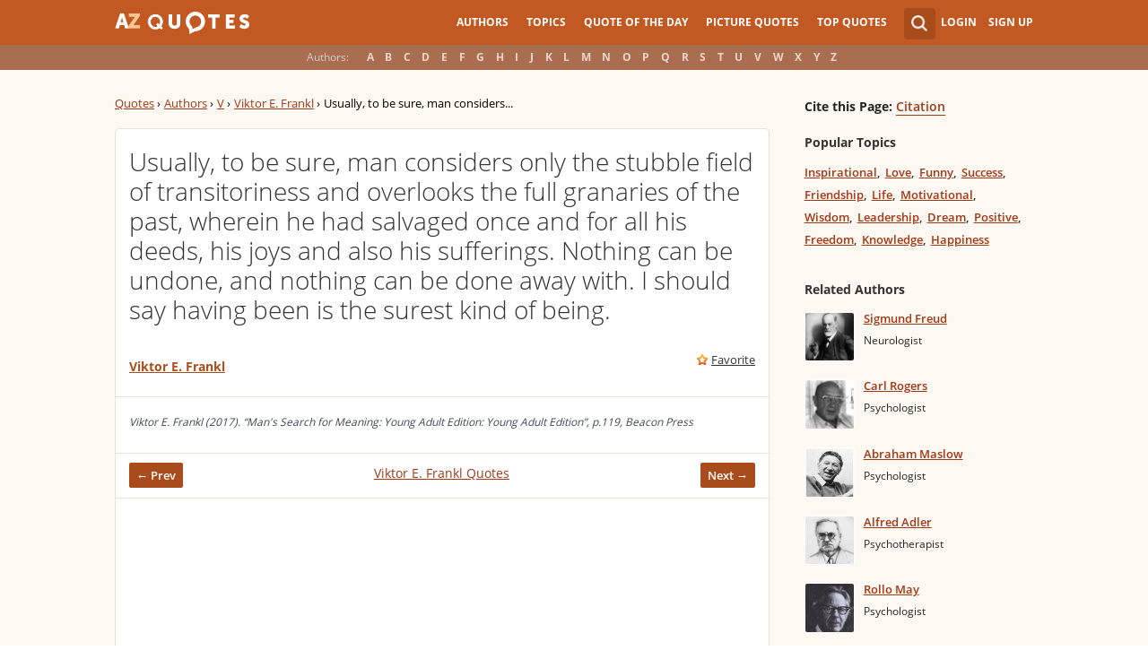

--- FILE ---
content_type: text/html; charset=utf-8
request_url: https://www.google.com/recaptcha/api2/aframe
body_size: 268
content:
<!DOCTYPE HTML><html><head><meta http-equiv="content-type" content="text/html; charset=UTF-8"></head><body><script nonce="HzxmJUCsY88bbRF9PM2MVw">/** Anti-fraud and anti-abuse applications only. See google.com/recaptcha */ try{var clients={'sodar':'https://pagead2.googlesyndication.com/pagead/sodar?'};window.addEventListener("message",function(a){try{if(a.source===window.parent){var b=JSON.parse(a.data);var c=clients[b['id']];if(c){var d=document.createElement('img');d.src=c+b['params']+'&rc='+(localStorage.getItem("rc::a")?sessionStorage.getItem("rc::b"):"");window.document.body.appendChild(d);sessionStorage.setItem("rc::e",parseInt(sessionStorage.getItem("rc::e")||0)+1);localStorage.setItem("rc::h",'1769905338530');}}}catch(b){}});window.parent.postMessage("_grecaptcha_ready", "*");}catch(b){}</script></body></html>